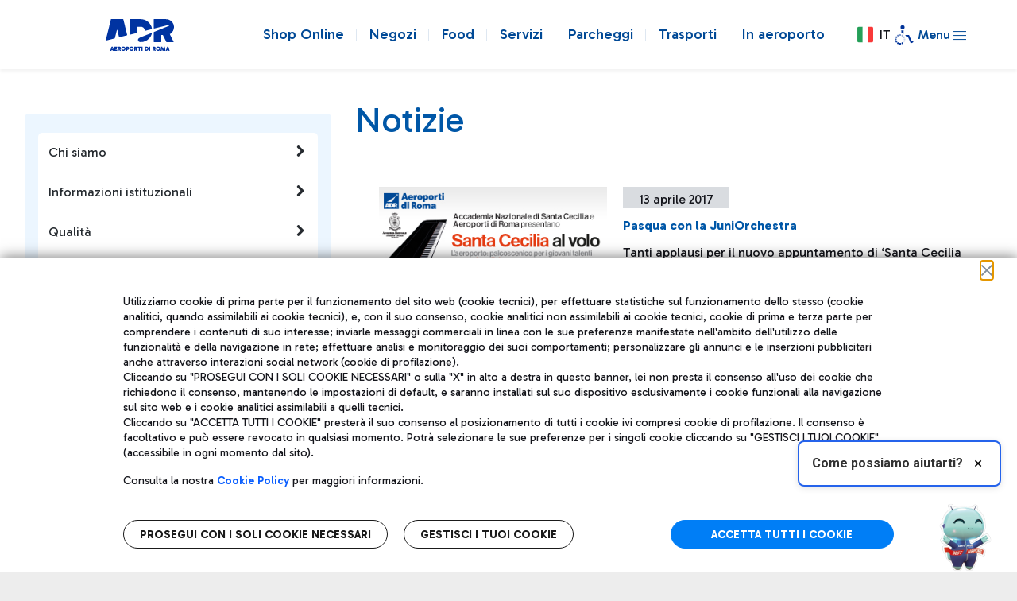

--- FILE ---
content_type: application/javascript
request_url: https://www.adr.it/o/frontend-js-web/__liferay__/index.js
body_size: 50768
content:
var gt=Object.defineProperty;var wo=Object.getOwnPropertyDescriptor;var No=Object.getOwnPropertyNames;var Ao=Object.prototype.hasOwnProperty;var V=(t,e)=>{for(var o in e)gt(t,o,{get:e[o],enumerable:!0})},ht=(t,e,o,r)=>{if(e&&typeof e=="object"||typeof e=="function")for(let n of No(e))!Ao.call(t,n)&&n!==o&&gt(t,n,{get:()=>e[n],enumerable:!(r=wo(e,n))||r.enumerable});return t},f=(t,e,o)=>(ht(t,e,"default"),o&&ht(o,e,"default"));function Te(t){return t&&typeof t=="object"&&t.nodeType===9}function Se(t){return t&&t===t.window}function Io(t,e){let o=t;return Se(t)&&(o=t.document.documentElement),Te(t)&&(o=t.documentElement),o[`client${e}`]}function vo(t){let e=Po(t),o=$o(t);return Ye(e,e,0,o,0,o)}function Po(t){return yt(t,"Height")}function Oo(t,e){return t.offsetLeft+(e?0:_t(t).left)}function Mo(t,e){return t.offsetTop+(e?0:_t(t).top)}function Oe(t,e){return t?Te(t)||Se(t)?vo(t):jo(t.getBoundingClientRect(),e):{bottom:0,height:0,left:0,right:0,top:0,width:0}}function ko(t){return Se(t)?t.pageXOffset:Te(t)?t.defaultView.pageXOffset:t.scrollLeft}function Do(t){return Se(t)?t.pageYOffset:Te(t)?t.defaultView.pageYOffset:t.scrollTop}function yt(t,e){if(Se(t))return Io(t,e);if(Te(t)){let o=t.documentElement;return Math.max(t.body[`scroll${e}`],o[`scroll${e}`],t.body[`offset${e}`],o[`offset${e}`],o[`client${e}`])}return Math.max(t[`client${e}`],t[`scroll${e}`],t[`offset${e}`])}function Ho(t){let e=getComputedStyle(t),o=e.mozTransform||e.msTransform||e.transform;if(o!=="none"){let r=[],n=/([\d-.\s]+)/g,i=n.exec(o);for(;i;)r.push(i[1]),i=n.exec(o);return r}}function _t(t){let e=Ho(t),o={left:0,top:0};return e&&(o.left=parseFloat(e.length===6?e[4]:e[13]),o.top=parseFloat(e.length===6?e[5]:e[14])),o}function $o(t){return yt(t,"Width")}function Et(t,e){return Ro(t.top,t.left,t.bottom,t.right,e.top,e.left,e.bottom,e.right)}function Ro(t,e,o,r,n,i,s,a){return!(n>o||s<t||i>r||a<e)}function Uo(t,e){return e.top>=t.top&&e.bottom<=t.bottom&&e.right<=t.right&&e.left>=t.left}function Fo(t){return Uo(Oe(window),t)}function Bo(t,e){if(!Et(t,e))return null;let o=Math.min(t.bottom,e.bottom),r=Math.min(t.right,e.right),n=Math.max(t.left,e.left),i=Math.max(t.top,e.top);return Ye(o,o-i,n,r,i,r-n)}function Ye(t,e,o,r,n,i){return{bottom:t,height:e,left:o,right:r,top:n,width:i}}function jo(t,e=!1){let o=e?ko(document):0,r=e?Do(document):0;return Ye(t.bottom+r,t.height,t.left+o,t.right+o,t.top+r,t.width)}var T={BottomCenter:4,BottomLeft:5,BottomRight:3,LeftCenter:6,RightCenter:2,TopCenter:0,TopLeft:7,TopRight:1};T.Bottom=T.BottomCenter;T.Left=T.LeftCenter;T.Right=T.RightCenter;T.Top=T.TopCenter;function Vo(t,e,o,r=!0){let n;if(r){let s=ze(t,e,o);o=s.position,n=s.region}else n=Me(t,e,o);if(window.getComputedStyle(t).getPropertyValue("position")!=="fixed"){n.top+=window.pageYOffset,n.left+=window.pageXOffset;let s=t;for(;s=s.offsetParent;)n.top-=Mo(s),n.left-=Oo(s)}return t.style.top=n.top+"px",t.style.left=n.left+"px",o}function qo(t,e,o){return ze(t,e,o).region}function Me(t,e,o){let r=Oe(e),n=Oe(t),i=0,s=0;switch(o){case T.TopCenter:i=r.top-n.height,s=r.left+r.width/2-n.width/2;break;case T.RightCenter:i=r.top+r.height/2-n.height/2,s=r.left+r.width;break;case T.BottomCenter:i=r.bottom,s=r.left+r.width/2-n.width/2;break;case T.LeftCenter:i=r.top+r.height/2-n.height/2,s=r.left-n.width;break;case T.TopRight:i=r.top-n.height,s=r.right-n.width;break;case T.BottomRight:i=r.bottom,s=r.right-n.width;break;case T.BottomLeft:i=r.bottom,s=r.left;break;case T.TopLeft:i=r.top-n.height,s=r.left;break;default:break}return{bottom:i+n.height,height:n.height,left:s,right:s+n.width,top:i,width:n.width}}function ze(t,e,o){let r=0,n=o,i=Me(t,e,n),s=n,a=i,l=Oe(window);for(let d=0;d<8;){if(Et(l,a)){let h=Bo(l,a),g=h.width*h.height;if(g>r&&(r=g,i=a,n=s),Fo(a))break}s=(o+ ++d)%8,a=Me(t,e,s)}return{position:n,region:i}}var Lt="alterReturn",Ge="halt",xt="__METAL_AOP__",bt="prevent",Xe=class t{constructor(e,o){this.after_=[],this.before_=[],this.fnName_=o,this.fn_=e[o],this.obj_=e}createHandle(e,o){return{detach:this.detach_.bind(this,e,o)}}detach_(e,o){let r=o?this.before_:this.after_;r.splice(r.indexOf(e),1)}exec(...e){let o,r=!1,n;for(let i=0;i<this.before_.length;i++)if(o=this.before_[i].apply(this.obj_,e),o&&o.type){if(o.type===Ge)return o.value;o.type===bt&&(r=!0)}r||(n=this.fn_.apply(this.obj_,e)),t.currentRetVal=n,t.originalRetVal=n;for(let i=0;i<this.after_.length;i++)if(o=this.after_[i].apply(this.obj_,e),o&&o.type){if(o.type===Ge)return o.value;o.type===Lt&&(n=o.value,t.currentRetVal=n)}return n}register(e,o){return o?this.before_.push(e):this.after_.push(e),this.createHandle(e,o)}static after(e,o,r){return t.inject(!1,e,o,r)}static alterReturn(e){return t.modify_(Lt,e)}static before(e,o,r){return t.inject(!0,e,o,r)}static halt(e){return t.modify_(Ge,e)}static inject(e,o,r,n){let i=r[xt];return i||(i=r[xt]={}),i[n]||(i[n]=new t(r,n),r[n]=function(...s){return i[n].exec(...s)}),i[n].register(o,e)}static modify_(e,o){return{type:e,value:o}}static prevent(){return t.modify_(bt)}},Wo=Xe;var Ke={'"':"&#034;","&":"&amp;","'":"&#039;","/":"&#047;","<":"&lt;",">":"&gt;","`":"&#096;"};var Yo={};Object.entries(Ke).forEach(([t,e])=>{Yo[e]=t});var zo=Object.keys(Ke),Go=new RegExp(`[${zo.join("")}]`,"g"),Xo=/&([^\s;]+);/g;function ie(t){return t.replace(Go,e=>Ke[e])}function Ko(t){return t.replace(Xo,e=>new DOMParser().parseFromString(e,"text/html").documentElement.textContent)}var Ct="&nbsp;&nbsp;",Je=class{constructor(e){this.inputElement=e,this.computedStyle=getComputedStyle(this.inputElement),this.minHeight=parseInt(this.computedStyle.height.replace("px",""),10),this.paddingHeight=parseInt(this.computedStyle.paddingTop.replace("px",""),10)+parseInt(this.computedStyle.paddingBottom.replace("px",""),10),this.template=this.createTemplate(this.computedStyle),document.body.appendChild(this.template),this.inputElement.addEventListener("input",this.handleInput),this._resizeInput(this.inputElement)}createTemplate(e){let o=document.createElement("pre");return o.style.clip="rect(0, 0, 0, 0) !important",o.style.left="0",o.style.overflowWrap="break-word",o.style.position="absolute",o.style.top="0",o.style.transform="scale(0)",o.style.whiteSpace="pre-wrap",o.style.wordBreak="break-word",o.style.fontFamily=e.fontFamily,o.style.fontSize=e.fontSize,o.style.fontStyle=e.fontStyle,o.style.fontWeight=e.fontWeight,o.style.lineHeight=e.lineHeight,o.style.letterSpacing=e.letterSpacing,o.style.textTransform=e.textTransform,o.style.width=e.width,o.textContent=Ct,o}handleInput=e=>{requestAnimationFrame(()=>{this._resizeInput(e.target)})};_resizeInput(e){this.template.style.width!==this.computedStyle.width&&(this.template.style.width=this.computedStyle.width),this.template.innerHTML=ie(e.value)+Ct,e.style.height=`${this.template.scrollHeight+this.paddingHeight<this.minHeight?this.minHeight:this.template.scrollHeight+this.paddingHeight}px`}},Jo=Je;var Tt=(t,e,o={})=>{let r=`${t}=${e}`;o.path||(r+="; path=/"),!o.expires&&!("max-age"in o)&&(r+=`; max-age=${365*24*60*60}`);for(let[n,i]of Object.entries(o))n==="secure"&&(r+=i?"; secure":""),r+=`; ${n}=${i}`;return r};function Ze(t,e){if(X(e))return document.cookie.split("; ").find(o=>o.startsWith(`${t}=`))?.split("=")[1]}function Zo(t){document.cookie=Tt(t,"",{"max-age":0})}function Qo(t,e,o,r){return X(o)?(document.cookie=Tt(t,e,r),!0):!1}var pe={FUNCTIONAL:"CONSENT_TYPE_FUNCTIONAL",NECESSARY:"CONSENT_TYPE_NECESSARY",PERFORMANCE:"CONSENT_TYPE_PERFORMANCE",PERSONALIZATION:"CONSENT_TYPE_PERSONALIZATION"};function X(t){return t===pe.NECESSARY||Ze(t,pe.NECESSARY)!=="false"}function er(t,e){return function o(){let r=arguments;St(o),o.id=setTimeout(()=>{t(...r)},e)}}function St(t){clearTimeout(t.id)}var tr={blur:!0,error:!0,focus:!0,invalid:!0,load:!0,scroll:!0};function or(t){return!!(t.disabled||t.closest("[disabled]"))}function rr(t,e,o,r){let n=i=>{let{defaultPrevented:s,target:a}=i;if(s||e==="click"&&or(a))return;let l=a.closest(o);l&&(i.delegateTarget=l,r(i))};return t.addEventListener(e,n,!!tr[e]),{dispose(){t.removeEventListener(e,n)}}}var me=rr;function P(t){let e=typeof t;return e==="object"&&t!==null||e==="function"}function he(t={},e=new FormData,o){return Object.entries(t).forEach(([r,n])=>{let i=o?`${o}[${r}]`:r;Array.isArray(n)?n.forEach(s=>{he({[i]:s},e)}):P(n)&&!(n instanceof File)?he(n,e,i):e.append(i,n)}),e}function wt(t){return typeof t=="string"&&(t=document.querySelector(t)),t}var Qe=class{get namespace(){return this._STATE_.namespace}get portletNamespace(){return this._STATE_.portletNamespace}get rootNode(){return this._STATE_.rootNode}set portletNamespace(e){this.rootNode=`#p_p_id${e}`,this._STATE_.portletNamespace=e}set namespace(e){this.rootNode=`#p_p_id${e}`,this._STATE_.namespace=e}set rootNode(e){typeof e=="string"&&(e=document.getElementById(e[0]==="#"?e.slice(1):e)),this._STATE_.rootNode=e}constructor(e){this._EVENTS_={},this._STATE_={namespace:null,portletNamespace:null,rootNode:null};let{namespace:o,portletNamespace:r,rootNode:n}=e;o&&(this.namespace=o),r&&(this.portletNamespace=r),n&&(this.rootNode=n),this.created(e),this.attached(e)}dispose(){this.disposeInternal(),this.detached(),this.disposed()}attached(){}created(){}detached(){}disposed(){}disposeInternal(){}emit(e,o){let r=this._EVENTS_[e];if(r&&r.length)for(let n=0;n<r.length;n++)r[n](o)}on(e,o){this._EVENTS_[e]||(this._EVENTS_[e]=[]),this._EVENTS_[e].push(o)}},et=class extends Qe{all(e,o){return o=wt(o)||this.rootNode||document,o.querySelectorAll(this.namespaceSelectors_(this.portletNamespace||this.namespace,e))}fetch(e,o){let r=this.getRequestBody_(o);return fetch(e,{body:r,credentials:"include",method:"POST"})}getRequestBody_(e){let o;return e instanceof FormData?o=e:e instanceof HTMLFormElement?o=new FormData(e):typeof e=="object"?o=he(this.ns(e)):o=e,o}namespaceSelectors_(e,o){return o.replace(new RegExp(`(#|\\[id=(\\"|\\'))(?!`+e+")","g"),"$1"+e)}ns(e){return Liferay.Util.ns(this.portletNamespace||this.namespace,e)}one(e,o){return o=wt(o)||this.rootNode||document,o.querySelector(this.namespaceSelectors_(this.portletNamespace||this.namespace,e))}},we=et;{/*removed: await import('@liferay/language...')*/};var tt=class extends we{attached(){let{rootNode:e}=this;e=e||document.body,this.inlineScrollEventHandler_=me(e,"scroll","ul.pagination ul.inline-scroller",this.onScroll_.bind(this))}created(e){this.cur=Number(e.cur),this.curParam=e.curParam,this.forcePost=e.forcePost,this.formName=e.formName,this.initialPages=Number(e.initialPages),this.jsCall=e.jsCall,this.namespace=e.namespace,this.pages=Number(e.pages),this.randomNamespace=e.randomNamespace,this.url=e.url,this.urlAnchor=e.urlAnchor,this.handleListItemClick_=this.handleListItemClick_.bind(this)}detached(){super.detached(),this.inlineScrollEventHandler_.dispose(),document.createElement("li").removeEventListener("click",this.handleListItemClick_)}addListItem_(e,o){let r=document.createElement("li");r.innerHTML=`<a class="dropdown-item" href="${this.getHREF_(o)}"><span class="sr-only">${'Pagina'}&nbsp;</span>${o}</a>`,o++,e.appendChild(r),e.setAttribute("data-page-index",o),r.addEventListener("click",this.handleListItemClick_)}getHREF_(e){let{curParam:o,formName:r,jsCall:n,namespace:i,url:s,urlAnchor:a}=this,l=`javascript:document.${r}.${i}${o}.value = "${e}; ${n}`;return this.url!==null&&(l=`${s}&${i}${o}=${e}${a}`),l}getNumber_(e){return Number(e??0)}handleListItemClick_(e){if(this.forcePost){e.preventDefault();let{curParam:o,namespace:r,randomNamespace:n}=this,i=document.getElementById(n+r+"pageIteratorFm");i.elements[r+o].value=e.currentTarget.textContent,i.submit()}}onScroll_(e){let{cur:o,initialPages:r,pages:n}=this,{target:i}=e;if(i.nodeName!=="UL")return;let s=this.getNumber_(i.dataset.pageIndex),a=this.getNumber_(i.dataset.maxIndex);if(s===0){let l=this.getNumber_(i.dataset.currentIndex);l===0?s=r:s=l+r}a===0&&(a=n),o<=n&&s<a&&i.scrollTop>=i.scrollHeight-300&&this.addListItem_(i,s)}},nr=tt;function ke(t,e){let o=null;if(t!==void 0&&t.nodeName==="FORM"&&typeof e=="string"){let r=t.dataset.fmNamespace||"";o=t.elements[r+e]||null}return o}function De(t,e){if(t===void 0||t.nodeName!=="FORM"||!P(e))return;Object.entries(e).forEach(([r,n])=>{let i=ke(t,r);i&&(i.value=n)})}function Nt(t,e){if(typeof t=="string"&&(t=document.querySelector(t)),t&&t.nodeName==="FORM")if(t.setAttribute("method","post"),P(e)){let{data:o,url:r}=e;if(P(o))De(t,o);else return;r===void 0?submitForm(t):typeof r=="string"&&submitForm(t,r)}else submitForm(t)}var Ne={PHONE:768,TABLET:980};var ir={BAD_REQUEST:400,INTERNAL_SERVER_ERROR:500,OK:200,SC_DUPLICATE_FILE_EXCEPTION:490,SC_FILE_ANTIVIRUS_EXCEPTION:494,SC_FILE_CUSTOM_EXCEPTION:499,SC_FILE_EXTENSION_EXCEPTION:491,SC_FILE_NAME_EXCEPTION:492,SC_FILE_SIZE_EXCEPTION:493,SC_UPLOAD_REQUEST_SIZE_EXCEPTION:495};var sr={ALERT:430,DOCK:10,DOCK_PARENT:20,DRAG_ITEM:460,DROP_AREA:440,DROP_POSITION:450,MENU:5e3,OVERLAY:1e3,POPOVER:1600,TOOLTIP:1e4,WINDOW:1200};var ot=class extends we{callAction(e){let o=e.data.item.data;o&&o.action&&this[o.action]&&this[o.action](o)}handleActionItemClicked(e){this.callAction(e)}handleCreationButtonClicked(e){let o=e.data.data;o&&o.action&&this[o.action]&&this[o.action](o)}handleCreationMenuItemClicked(e){this.callAction(e)}handleFilterItemClicked(e){this.callAction(e)}handleItemClicked(e){this.callAction(e)}},ar=ot;var rt=class{constructor(){this._disposed=!1}dispose(){this._disposed||(this.disposeInternal(),this._disposed=!0)}disposeInternal(){}isDisposed(){return this._disposed}},se=rt;var nt=class extends se{constructor(e,o,r){super(),this._emitter=e,this._event=o,this._listener=r}disposeInternal(){this.removeListener(),this._emitter=null,this._listener=null}removeListener(){this._emitter.isDisposed()||this._emitter.removeListener(this._event,this._listener)}},it=nt;var At=[0],st=class extends se{constructor(){super(),this._events=null,this._listenerHandlers=null,this._shouldUseFacade=!1}_addHandler(e,o){return e?(Array.isArray(e)||(e=[e]),e.push(o)):e=o,e}addListener(e,o,r){this._validateListener(o);let n=this._toEventsArray(e);for(let i=0;i<n.length;i++)this._addSingleListener(n[i],o,r);return new it(this,e,o)}_addSingleListener(e,o,r,n){this._runListenerHandlers(e),(r||n)&&(o={default:r,fn:o,origin:n}),this._events=this._events||{},this._events[e]=this._addHandler(this._events[e],o)}_buildFacade(e){if(this.getShouldUseFacade()){let o={preventDefault(){o.preventedDefault=!0},target:this,type:e};return o}}disposeInternal(){this._events=null}emit(e){let o=this._getRawListeners(e);if(!o.length)return!1;let r=Array.prototype.slice.call(arguments,1);return this._runListeners(o,r,this._buildFacade(e)),!0}_getRawListeners(e){return He(this._events&&this._events[e]).concat(He(this._events&&this._events["*"]))}getShouldUseFacade(){return this._shouldUseFacade}listeners(e){return this._getRawListeners(e).map(o=>o.fn?o.fn:o)}many(e,o,r){let n=this._toEventsArray(e);for(let i=0;i<n.length;i++)this._many(n[i],o,r);return new it(this,e,r)}_many(e,o,r){let n=this;if(o<=0)return;function i(){--o===0&&n.removeListener(e,i),r.apply(n,arguments)}n._addSingleListener(e,i,!1,r)}_matchesListener(e,o){return(e.fn||e)===o||e.origin&&e.origin===o}off(e,o){if(this._validateListener(o),!this._events)return this;let r=this._toEventsArray(e);for(let n=0;n<r.length;n++)this._events[r[n]]=this._removeMatchingListenerObjs(He(this._events[r[n]]),o);return this}on(){return this.addListener.apply(this,arguments)}onListener(e){this._listenerHandlers=this._addHandler(this._listenerHandlers,e)}once(e,o){return this.many(e,1,o)}removeAllListeners(e){if(this._events)if(e){let o=this._toEventsArray(e);for(let r=0;r<o.length;r++)this._events[o[r]]=null}else this._events=null;return this}_removeMatchingListenerObjs(e,o){let r=[];for(let n=0;n<e.length;n++)this._matchesListener(e[n],o)||r.push(e[n]);return r.length?r:null}removeListener(){return this.off.apply(this,arguments)}_runListenerHandlers(e){let o=this._listenerHandlers;if(o){o=He(o);for(let r=0;r<o.length;r++)o[r](e)}}_runListeners(e,o,r){r&&o.push(r);let n=[];for(let i=0;i<e.length;i++){let s=e[i].fn||e[i];e[i].default?n.push(s):s.apply(this,o)}if(!r||!r.preventedDefault)for(let i=0;i<n.length;i++)n[i].apply(this,o)}setShouldUseFacade(e){return this._shouldUseFacade=e,this}_toEventsArray(e){return typeof e=="string"&&(At[0]=e,e=At),e}_validateListener(e){if(typeof e!="function")throw new TypeError("Listener must be a function")}};function He(t){return t=t||[],Array.isArray(t)?t:[t]}var lr=st;var at=class extends se{constructor(){super(),this._eventHandles=[]}add(...e){for(let o=0;o<e.length;o++)this._eventHandles.push(e[o])}disposeInternal(){this._eventHandles=null}removeAllListeners(){for(let e=0;e<this._eventHandles.length;e++)this._eventHandles[e].removeListener();this._eventHandles=[]}},cr=at;var ae={};V(ae,{default:()=>K});f(ae,Vn);import*as Vn from"../../frontend-taglib-clay/__liferay__/exports/@clayui$button.js";import fr from"../../frontend-taglib-clay/__liferay__/exports/@clayui$button.js";var K=fr;var ge={};V(ge,{default:()=>lt});f(ge,Wn);import*as Wn from"../../frontend-taglib-clay/__liferay__/exports/@clayui$loading-indicator.js";import dr from"../../frontend-taglib-clay/__liferay__/exports/@clayui$loading-indicator.js";var lt=dr;var H={};V(H,{default:()=>q});f(H,zn);import*as zn from"../../frontend-taglib-clay/__liferay__/exports/@clayui$modal.js";import ur from"../../frontend-taglib-clay/__liferay__/exports/@clayui$modal.js";var q=ur;var I={};f(I,Gn);import*as Gn from"../../frontend-js-react-web/__liferay__/index.js";var le={};V(le,{default:()=>ye});f(le,Kn);import*as Kn from"../../frontend-js-react-web/__liferay__/exports/classnames.js";import pr from"../../frontend-js-react-web/__liferay__/exports/classnames.js";var ye=pr;var _e={};V(_e,{default:()=>u});f(_e,Zn);import*as Zn from"../../frontend-js-react-web/__liferay__/exports/prop-types.js";import mr from"../../frontend-js-react-web/__liferay__/exports/prop-types.js";var u=mr;var m={};V(m,{default:()=>c});f(m,ei);import*as ei from"../../frontend-js-react-web/__liferay__/exports/react.js";import hr from"../../frontend-js-react-web/__liferay__/exports/react.js";var c=hr;var $e=document.createElement("link");$e.setAttribute("rel","stylesheet");$e.setAttribute("type","text/css");$e.setAttribute("href",Liferay.ThemeDisplay.getPathContext()+"/o/frontend-js-web/liferay/modal/Modal.css");document.querySelector("head").appendChild($e);function G(t,e){let o=t;t?.constructor?.name==="URL"&&(o=String(t)),Liferay.SPA?.app?.canNavigate(o)?(Liferay.SPA.app.navigate(o),e&&Object.keys(e).forEach(r=>{Liferay.once(r,e[r])})):gr(o)&&(window.location.href=o)}function gr(t){let e;try{t.startsWith("/")?e=new URL(t,window.location.origin):e=new URL(t)}catch{return!1}return e.protocol==="http:"||e.protocol==="https:"}{/*removed: await import('@liferay/language...')*/};var It=({bodyComponent:t,bodyHTML:e,buttons:o,center:r,className:n,containerProps:i={className:"cadmin"},contentComponent:s,customEvents:a,disableAutoClose:l,disableHeader:d,footerCssClass:h,headerCssClass:g,headerHTML:w,height:N,id:E,iframeBodyCssClass:ee,iframeProps:Y={},onClose:$,onOpen:L,role:R="dialog",size:O,status:te,title:oe,url:b,zIndex:U})=>{let[F,re]=(0,m.useState)(!0),{observer:x,onOpenChange:p,open:S}=(0,H.useModal)({onClose:()=>M()});(0,m.useEffect)(()=>{p(!0)},[p]);let D=(0,m.useRef)([]),M=(0,m.useCallback)(()=>{if(!S)return;p(!1),document.body.classList.remove("modal-open");let _=D.current;_.forEach(A=>{A.detach()}),_.splice(0,_.length),$&&$()},[D,$,p,S]),We=({formId:_,onClick:A,type:y})=>{let B=v=>{v.requestSubmit?v.requestSubmit():v.dispatchEvent(new Event("submit",{cancelable:!0}))&&v.submit()};if(y==="cancel")M();else if(b&&y==="submit"){let v=document.querySelector(".liferay-modal iframe");if(v){let z=v.contentWindow.document,C=z.querySelectorAll("form");if(C.length,_){let ne=z.getElementById(_);ne&&B(ne)}else C.length>=1&&B(C[0])}}A&&A({processClose:M})},Pe=({component:_,html:A})=>{let y=(0,m.useRef)();return(0,m.useEffect)(()=>{if(A){let B=document.createRange().createContextualFragment(A);y.current.innerHTML="",y.current.appendChild(B)}L&&L({container:y.current,processClose:M})},[A]),c.createElement("div",{className:"liferay-modal-body",ref:y},_&&c.createElement(_,{closeModal:M}))};return(0,m.useEffect)(()=>{let _=D.current;a&&a.forEach(y=>{if(y.name&&y.onEvent){let B=Liferay.on(y.name,v=>{y.onEvent(v)});_.push(B)}});let A=Liferay.on("closeModal",y=>{y.id&&E&&y.id!==E||(M(),y.redirect&&G(y.redirect))});return _.push(A),()=>{_.forEach(y=>{y.detach()}),_.splice(0,_.length)}},[a,D,E,$,L,M]),c.createElement(c.Fragment,null,S&&c.createElement(q,{center:r,className:ye("liferay-modal",n),containerProps:{...i},disableAutoClose:l,id:E,observer:x,role:R,size:b&&!O?"full-screen":O,status:te,zIndex:U},s?c.createElement(s,{closeModal:M}):c.createElement(c.Fragment,null,!d&&c.createElement(q.Header,{className:g},w?c.createElement("div",{dangerouslySetInnerHTML:{__html:w}}):oe,F&&c.createElement("span",{className:"sr-only"},"- ",'Caricando')),c.createElement("div",{className:ye("modal-body",{"modal-body-iframe":b}),style:{height:N}},b&&c.createElement(c.Fragment,null,F&&c.createElement(lt,null),c.createElement(yr,{loading:F}),c.createElement(ct,{iframeBodyCssClass:ee,iframeProps:{id:E&&`${E}_iframe_`||"modalIframe",...Y},onOpen:L,processClose:M,title:oe,updateLoading:_=>{re(_)},url:b})),e&&c.createElement(Pe,{html:e}),t&&c.createElement(Pe,{component:t})),o&&c.createElement(q.Footer,{className:h,last:c.createElement(K.Group,{spaced:!0},o.map(({displayType:_,formId:A,id:y,label:B,onClick:v,type:z,...C},ne)=>c.createElement(K,{displayType:_,id:y,key:ne,onClick:()=>{We({formId:A,onClick:v,type:z})},type:z==="cancel"?"button":z,...C},B)))}))))},yr=({loading:t})=>{let[e,o]=(0,m.useState)(!0);return(0,m.useEffect)(()=>{t||setTimeout(()=>o(!1),1e3)},[t]),e?c.createElement("span",{className:"sr-only",role:"status"},!t&&'Loaded'):null},ce=t=>{t&&t.url&&t.bodyHTML,(0,I.render)(It,t,document.createElement("div"))},vt=({containerProps:t,footerCssClass:e,headerCssClass:o,iframeBodyCssClass:r,onClose:n,portletSelector:i,subTitle:s,title:a,url:l})=>{let d=document.querySelector(i);if(d&&l){let h=d.querySelector(".portlet-title")||d.querySelector(".portlet-title-default");if(h)if(d.querySelector("#cpPortletTitle")){let w=h.querySelector(".portlet-title-text");w&&(a=`${w.outerHTML} - ${a}`)}else a=`${h.textContent} - ${a}`;let g;s&&(g=`${a}<div class="portlet-configuration-subtitle small"><span class="portlet-configuration-subtitle-text">${s}</span></div>`),ce({containerProps:t,footerCssClass:e,headerCssClass:o,headerHTML:g,iframeBodyCssClass:r,onClose:n,title:a,url:l})}},_r=({bodyCssClass:t,portlet:e,uri:o,...r})=>{vt({iframeBodyCssClass:t,portletSelector:e,url:o,...r})},Ae=({buttonAddLabel:t='Aggiungi',buttonCancelLabel:e='Annulla',containerProps:o,customSelectEvent:r=!1,getSelectedItemsOnly:n=!0,height:i,id:s,iframeBodyCssClass:a,multiple:l=!1,onClose:d,onSelect:h,selectEventName:g,selectedData:w,selectedDataCheckboxesDisabled:N=!1,size:E,title:ee,url:Y,zIndex:$})=>{let L=[],R,O,te,oe=()=>{if(l&&!te){let b=R.document.querySelector(".searchcontainer");b?R.Liferay.componentReady(b.id).then(U=>{let re=(n?U.select.getAllSelectedElements():U.select._getAllElements(!1)).getDOMNodes();h(re.map(x=>{let p={};x.value&&(p.value=x.value),!n&&x.checked&&(p.checked=x.checked);let S=x.closest("dd, tr, li");return S&&Object.keys(S.dataset).length&&(p={...p,...S.dataset}),p})),O()}):O()}else h(te),O()};ce({buttons:l?[{displayType:"secondary",label:e,type:"cancel"},{label:t,onClick:oe}]:null,containerProps:o,height:i,id:s||g,iframeBodyCssClass:a,onClose:()=>{L.forEach(b=>{b.detach()}),L.splice(0,L.length),d&&d()},onOpen:({iframeWindow:b,processClose:U})=>{R=b,O=U;let F=b.document.body,re=F.querySelectorAll(".selector-button");if(w){let x=new Set(w);if(re.forEach(p=>{let S=p.dataset.entityid||p.dataset.entityname;x.has(S)?(p.disabled=!0,p.classList.add("disabled")):(p.disabled=!1,p.classList.remove("disabled"))}),l)for(let p of F.querySelectorAll(".searchcontainer tr")){let S=p.dataset.entityid||p.dataset.entityname;if(x.has(S)){let D=p.querySelector('input[type="checkbox"]');if(!D)continue;D.checked=!0,N&&(D.disabled=!0)}}}if(g){let x=Liferay.on(g,p=>{te=p.data||p,l||oe()});L.push(x),r||F.addEventListener("click",p=>{let S=p.target?.closest(".selector-button");S&&Liferay.fire(g,S.dataset)})}},size:E,title:ee,url:Y,zIndex:$})},Re="dialog-iframe-popup",ct=class extends c.Component{constructor(e){super(e),this.delegateHandlers=[],this.iframeRef=c.createRef();let o=new URL(e.url),r=o.searchParams.get("p_p_id"),n=e.iframeBodyCssClass||e.iframeBodyCssClass===""?`${Re} ${e.iframeBodyCssClass}`:`cadmin ${Re}`;o.searchParams.set(`_${r}_bodyCssClass`,n),this.state={src:o.toString()}}componentWillUnmount(){this.spaNavigationHandlers&&this.spaNavigationHandlers.forEach(e=>{Liferay.detach(e)}),this.delegateHandlers.length&&(this.delegateHandlers.forEach(({dispose:e})=>e()),this.delegateHandlers=null)}onLoadHandler=()=>{let e=this.iframeRef.current.contentWindow;this.delegateHandlers.push(me(e.document,"click",".btn-cancel,.lfr-hide-dialog",()=>this.props.processClose()),me(e.document,"keydown","body",o=>{o.key==="Escape"&&this.props.processClose()})),e.document.body.classList.add(Re),e.Liferay.SPA&&(this.spaNavigationHandlers=[e.Liferay.on("beforeScreenFlip",()=>{e.document.body.classList.add(Re)})],this.props.onOpen&&this.spaNavigationHandlers.push(e.Liferay.on("screenFlip",()=>{this.props.onOpen({iframeWindow:e,processClose:this.props.processClose})}))),this.props.updateLoading(!1),e.onunload=()=>{this.props.updateLoading(!0)},Liferay.fire("modalIframeLoaded",{src:this.state.src}),this.props.onOpen&&this.props.onOpen({iframeWindow:e,processClose:this.props.processClose})};render(){return c.createElement("iframe",{...this.props.iframeProps,onLoad:this.onLoadHandler,ref:this.iframeRef,src:this.state.src,title:this.props.title})}};It.propTypes={bodyHTML:u.string,buttons:u.arrayOf(u.shape({displayType:u.oneOf(["danger","info","link",null,"primary","secondary","success","unstyled","warning"]),formId:u.string,id:u.string,label:u.string,onClick:u.func,type:u.oneOf(["cancel","submit"])})),center:u.bool,containerProps:u.object,contentComponent:u.elementType,customEvents:u.arrayOf(u.shape({name:u.string,onEvent:u.func})),disableHeader:u.bool,headerHTML:u.string,height:u.string,id:u.string,iframeProps:u.object,onClose:u.func,onOpen:u.func,role:u.string,size:u.oneOf(["full-screen","lg","md","sm"]),status:u.string,title:u.string,url:u.string};{/*removed: await import('@liferay/language...')*/};var Er=({message:t})=>{Liferay.CustomDialogs.enabled?ce({bodyHTML:ie(t),buttons:[{autoFocus:!0,label:'Ok',onClick:({processClose:e})=>{e()}}],center:!0,disableHeader:!0}):alert(t)},Lr=Er;function Ee(t,e){if(!t||typeof t!="object"&&typeof t!="string")throw new TypeError("Parameter params must be an object or string");if(typeof e!="string")throw new TypeError("Parameter baseUrl must be a string");let o=e.startsWith("/")?new URL(e,location.href):new URL(e);return typeof t=="object"?Object.entries(t).forEach(([r,n])=>{o.searchParams.append(r,n)}):new URLSearchParams(t.trim()).forEach((n,i)=>{n?o.searchParams.append(i,n):o.searchParams.append(i,"")}),o.toString()}{/*removed: await import('@liferay/language...')*/};function Pt({onSelect:t,portletNamespace:e,redirectURL:o,selectCategoryURL:r,title:n}){Ae({buttonAddLabel:'Seleziona',height:"70vh",iframeBodyCssClass:"",multiple:!0,onSelect:i=>{if(t){t(i);return}if(!Object.keys(i).length)return;let s=new URL(o),a=`_${s.searchParams.get("p_p_id")}_resetCur`;s.searchParams.set(a,"true");let l=Object.keys(i),d=s.href;l.forEach(h=>{d=Ee(`${e}assetCategoryId=${i[h].categoryId}`,d)}),G(d)},selectEventName:`${e}selectedAssetCategory`,size:"md",title:n||'Filter\x20by\x20Categories',url:r})}{/*removed: await import('@liferay/language...')*/};var xr=({message:t,onConfirm:e,status:o,title:r})=>{Liferay.CustomDialogs.enabled?ce({bodyHTML:ie(t),buttons:[{displayType:"secondary",label:'Annulla',type:"cancel"},{autoFocus:!0,displayType:o||"primary",label:'Ok',onClick:({processClose:n})=>{n(),e(!0)}}],disableHeader:!r,footerCssClass:"border-0",headerCssClass:"border-0",onClose:()=>e(!1),role:"alertdialog",status:o,title:r}):e(confirm(t))},br=xr;{/*removed: await import('@liferay/language...')*/};function Ot({portletNamespace:t,redirectURL:e,selectTagURL:o,title:r}){Ae({buttonAddLabel:'Seleziona',height:"70vh",iframeBodyCssClass:"",multiple:!0,onSelect:n=>{if(!n.length)return;let i=new URL(e),s=`_${i.searchParams.get("p_p_id")}_resetCur`;i.searchParams.set(s,"true");let a=n.map(d=>d.value),l=i.href;a.forEach(d=>{let h=JSON.parse(d);l=Ee(`${t}assetTagId=${h.tagName}`,l)}),G(l)},selectEventName:`${t}selectedAssetTag`,size:"lg",title:r||'Filtra\x20per\x20Tag',url:o})}var k={};V(k,{default:()=>Tr});f(k,Ii);import*as Ii from"../../frontend-js-react-web/__liferay__/exports/react-dom.js";import Cr from"../../frontend-js-react-web/__liferay__/exports/react-dom.js";var Tr=Cr;var fe={};V(fe,{default:()=>Ie});f(fe,Pi);import*as Pi from"../../frontend-taglib-clay/__liferay__/exports/@clayui$alert.js";import Sr from"../../frontend-taglib-clay/__liferay__/exports/@clayui$alert.js";var Ie=Sr;var W={};V(W,{default:()=>ft});f(W,Mi);import*as Mi from"../../frontend-taglib-clay/__liferay__/exports/@clayui$form.js";import wr from"../../frontend-taglib-clay/__liferay__/exports/@clayui$form.js";var ft=wr;var Le={};V(Le,{default:()=>Ue});f(Le,Di);import*as Di from"../../frontend-taglib-clay/__liferay__/exports/@clayui$icon.js";import Nr from"../../frontend-taglib-clay/__liferay__/exports/@clayui$icon.js";var Ue=Nr;function Mt(t,e){return typeof t=="string"?t=e:t instanceof URL?t=new URL(e):t instanceof Request?t=new Request(e,t):console.warn("Resource passed to `fetch()` must either be a string, Request, or URL."),t}function de(t,e={}){t||(t="/o/");let o=t.url?t.url:t.toString();if(o.startsWith("/")){let s=Liferay.ThemeDisplay.getPathContext();s&&!o.startsWith(s)&&(o=s+o,t=Mt(t,o)),o=window.location.origin+o}let r=new URL(o),n=new Headers({}),i={};if(r.origin===window.location.origin){n.set("x-csrf-token",Liferay.authToken),i.credentials="include";let s=Liferay.ThemeDisplay.getDoAsUserIdEncoded();s&&(r.searchParams.set("doAsUserId",s),o=r.toString(),t=Mt(t,o))}return new Headers(e.headers||{}).forEach((s,a)=>{n.set(a,s)}),fetch(t,{...i,...e,headers:n})}{/*removed: await import('@liferay/language...')*/};var Ar=({alert:t,buttonSubmitLabel:e='Salva',center:o,checkboxFieldLabel:r,checkboxFieldName:n,checkboxFieldValue:i,closeModal:s,dialogTitle:a,formSubmitURL:l,idFieldName:d,idFieldValue:h,initialVisible:g,mainFieldComponent:w,mainFieldLabel:N,mainFieldName:E,mainFieldPlaceholder:ee,mainFieldValue:Y="",method:$="POST",namespace:L,onFormSuccess:R,required:O=!0,size:te="md"})=>{let oe=(0,I.useIsMounted)(),[b,U]=(0,m.useState)(),[F,re]=(0,m.useState)(!1),[x,p]=(0,m.useState)(!1),[S,D]=(0,m.useState)(g),[M,We]=(0,m.useState)(Y),[Pe,_]=(0,m.useState)(i),A=C=>{U(C.error||"")},y=C=>{C&&Y&&!F&&(C.setSelectionRange(0,Y.length),re(!0))},B=C=>{C.preventDefault();let ne=M?"":'Questo\x20campo\x20è\x20obbligatorio\x2e';if(ne&&O){U(ne);return}p(!0);let So=new FormData(document.querySelector(`#${L}form`));de(l,{body:So,method:$}).then(j=>j.json()).then(j=>{oe()&&(j.error?(p(!1),A(j)):(D(!1),s(),j.redirectURL?G(j.redirectURL):R&&R({...j,redirectURL:j.redirectURL||""})))}).catch(j=>{A(j)})},{observer:v,onClose:z}=(0,H.useModal)({onClose:()=>{D(!1),s()}});return S&&c.createElement(q,{center:o,observer:v,size:te},c.createElement(q.Header,null,a),c.createElement(ft,{id:`${L}form`,noValidate:!0,onSubmit:B},c.createElement(q.Body,null,t&&t.message&&t.title&&c.createElement(Ie,{displayType:t.style,title:t.title},t.message),c.createElement("input",{name:`${L}${d}`,type:"hidden",value:h}),c.createElement("div",{className:`form-group ${b?"has-error":""}`},c.createElement("label",{className:"control-label",htmlFor:`${L}${E}`},N,O?c.createElement("span",{className:"reference-mark"},c.createElement(Ue,{symbol:"asterisk"})):null),c.createElement(W.ClayInput,{autoFocus:!0,className:"form-control",component:w,disabled:x,id:`${L}${E}`,name:`${L}${E}`,onChange:C=>{O&&U(C.target.value?"":'Questo\x20campo\x20è\x20obbligatorio\x2e'),We(C.target.value)},placeholder:ee,ref:y,required:O,type:"text",value:M}),b&&c.createElement("div",{className:"form-feedback-item",role:"alert"},c.createElement(Ue,{className:"inline-item inline-item-before",symbol:"exclamation-full"}),b)),n&&r&&c.createElement("div",{className:"form-check"},c.createElement(W.ClayCheckbox,{checked:Pe,disabled:x,label:r,name:`${L}${n}`,onChange:()=>_(C=>!C)}))),c.createElement(q.Footer,{last:c.createElement(K.Group,{spaced:!0},c.createElement(K,{disabled:x,displayType:"secondary",onClick:z},'Annulla'),c.createElement(K,{disabled:x,displayType:"primary",type:"submit"},x&&c.createElement("span",{className:"inline-item inline-item-before"},c.createElement("span",{"aria-hidden":"true",className:"loading-animation"})),e))})))},kt=Ar;var Dt="modalContainer",Ir={portletId:"UNKNOWN_PORTLET_ID"};function $t(){let t=document.getElementById(Dt);return t||(t=document.createElement("div"),t.id=Dt,document.body.appendChild(t)),t}function Ht(){(0,k.unmountComponentAtNode)($t())}function vr({alert:t,buttonSubmitLabel:e,center:o,checkboxFieldLabel:r,checkboxFieldName:n,checkboxFieldValue:i,dialogTitle:s,formSubmitURL:a,idFieldName:l,idFieldValue:d,mainFieldComponent:h,mainFieldLabel:g,mainFieldName:w,mainFieldPlaceholder:N,mainFieldValue:E,method:ee,namespace:Y,onFormSuccess:$,required:L,size:R}){Ht(),(0,I.render)(c.createElement(kt,{alert:t,buttonSubmitLabel:e,center:o,checkboxFieldLabel:r,checkboxFieldName:n,checkboxFieldValue:i,closeModal:Ht,dialogTitle:s,formSubmitURL:a,idFieldName:l,idFieldValue:d,initialVisible:"true",mainFieldComponent:h,mainFieldLabel:g,mainFieldName:w,mainFieldPlaceholder:N,mainFieldValue:E,method:ee,namespace:Y,onFormSuccess:$,required:L,size:R}),Ir,$t())}var Pr=vr;function Fe(t){if(typeof t!="string")throw new TypeError("portletId must be a string");return`_${t}_`}var Or=/^[a-z][a-z0-9+.-]*:/i;function Mr(t){return Or.test(t)}function J(t,e={}){if(typeof t!="string")throw new TypeError("basePortletURL parameter must be a string");if(!e||typeof e!="object")throw new TypeError("parameters argument must be an object");let o=new Set(["doAsGroupId","doAsUserId","doAsUserLanguageId","p_auth","p_auth_secret","p_f_id","p_j_a_id","p_l_id","p_l_reset","p_p_auth","p_p_cacheability","p_p_i_id","p_p_id","p_p_isolated","p_p_lifecycle","p_p_mode","p_p_resource_id","p_p_state","p_p_state_rcv","p_p_static","p_p_url_type","p_p_width","p_t_lifecycle","p_v_l_s_g_id","refererGroupId","refererPlid","saveLastPath","scroll"]);t.indexOf(Liferay.ThemeDisplay.getPortalURL())!==0&&!Mr(t)&&(t.indexOf("/")!==0?t=`${Liferay.ThemeDisplay.getPortalURL()}/${t}`:t=Liferay.ThemeDisplay.getPortalURL()+t);let r=new URL(t),n=new URLSearchParams(r.search),i=e.p_p_id||n.get("p_p_id");if(Object.entries(e).length&&!i)throw new TypeError("Portlet ID must not be null if parameters are provided");let s="";return Object.entries(e).length&&(s=Fe(i)),Object.keys(e).forEach(a=>{let l;o.has(a)?l=a:l=`${s}${a}`,n.set(l,e[a])}),r.search=n.toString(),r}function Rt(t,e={}){return J(t,{...e,p_p_lifecycle:"1"})}function Ut(t,e={}){return J(t,{...e,p_p_lifecycle:"0"})}function Ft(t,e={}){return J(t,{...e,p_p_lifecycle:"2"})}async function dt(t){if(t.includes(" from ")){let[e,o]=kr(t);return(await import(e))[o]}else return new Promise((e,o)=>{Liferay.Loader.require(t,r=>e(r.default||r),r=>o(r))})}function kr(t){let e=t.split(" from "),o=e[1].trim(),r=e[0].trim();return r.startsWith("{")&&r.endsWith("}")&&(r=r.substring(1,r.length-1).trim()),[o,r]}function Be(t){for(let{clientExtensionDefinitions:e,onLoad:o}of t){if(!e.length)continue;let r=e.map(({context:n,importDeclaration:i})=>dt(i).then(s=>({binding:s,context:n})).catch(s=>({context:n,error:s})));Promise.all(r).then(o)}}function Bt({config:t,onLoad:e}){Be([{clientExtensionDefinitions:t.editorTransformerURLs.map(o=>({importDeclaration:`default from ${o}`})),onLoad:o=>{let r=t;o.forEach(({binding:n,error:i})=>{let s=n?.editorConfigTransformer;s&&(r=s(r))}),e({transformedConfig:r})}}])}var ut="serialize://";function jt(t){let e=Liferay.ThemeDisplay.getDoAsUserIdEncoded(),o=new FormData;return o.append("cmd",t),o.append("p_auth",Liferay.authToken),e&&o.append("doAsUserId",e),o}function Vt(){return`${Liferay.ThemeDisplay.getPortalURL()}${Liferay.ThemeDisplay.getPathMain()}/portal/session_click`}function Dr(t,e={}){let o=jt("get");return o.append("key",t),e.useHttpSession&&o.append("useHttpSession",!0),de(Vt(),{body:o,method:"POST"}).then(r=>r.text()).then(r=>{if(r.startsWith(ut)){let n=r.substring(ut.length);r=JSON.parse(n)}return r})}function pt(t,e,o={}){let r=jt("set");return e&&typeof e=="object"&&(e=ut+JSON.stringify(e)),r.append(t,e),o.useHttpSession&&r.append("useHttpSession",!0),de(Vt(),{body:r,method:"POST"})}var ue=class{constructor(e){this.storage=e}clear(){return this.storage.clear()}getItem(e,o){return X(o)?this.storage.getItem(e):null}key(e,o){return X(o)?this.storage.key(e):null}removeItem(e){return this.storage.removeItem(e)}setItem(e,o,r){return X(r)?(this.storage.setItem(e,o),!0):!1}get length(){return this.storage.length}TYPES=pe};var Hr=new ue(localStorage);var $r=new ue(sessionStorage);function je(t){let e=document.createElement("div");e.innerHTML=`<br>${t}`,e.removeChild(e.firstChild);let o=document.createDocumentFragment();for(;e.firstChild;)o.appendChild(e.firstChild);return o}var Ve=document.createElement("link");Ve.setAttribute("rel","stylesheet");Ve.setAttribute("type","text/css");Ve.setAttribute("href",Liferay.ThemeDisplay.getPathContext()+"/o/frontend-js-web/css/notification.css");document.querySelector("head").appendChild(Ve);{/*removed: await import('@liferay/language...')*/};var qt="ToastAlertContainer",Rr={portletId:"UNKNOWN_PORTLET_ID"},Ur={danger:'Errore',info:'Informazioni',success:'Successo',warning:'Attenzione'},Fr=5e3,Br=`
	<div class="alert-container cadmin container">
		<div class="alert-notifications alert-notifications-fixed" id=${qt}></div>
	</div>
`,jr=({container:t,containerId:e})=>{if((t||e)&&(t=t||document.getElementById(e),t)){let n=document.createElement("div");return t.appendChild(n),n}let o=document.getElementById(qt);return o||(o=je(Br).querySelector(".alert-container.container"),o=document.body.appendChild(o)),t=document.createElement("div"),document.querySelector(".alert-notifications.alert-notifications-fixed").appendChild(t),t};function Vr({autoClose:t=Fr,container:e,containerId:o,message:r="",onClick:n=()=>{},onClose:i=()=>{},renderData:s=Rr,title:a,toastProps:l={},type:d="success",variant:h}){let g=jr({container:e,containerId:o});(0,k.unmountComponentAtNode)(g);let w=E=>{i&&i({event:E}),(!E||!E.defaultPrevented)&&((!e||!o)&&g.parentNode.removeChild(g),(0,k.unmountComponentAtNode)(g))},N=a===void 0?Ur[d]:a;N?(N=N.replace(/:$/,""),N=`<strong class="lead">${N}:</strong>`):N="",(0,I.render)(c.createElement(Ie,{autoClose:t,displayType:d,onClick:E=>n({event:E,onClose:w}),onClose:w,variant:h,...l,className:ye("mb-3",l?.className)},c.createElement("div",{dangerouslySetInnerHTML:{__html:`${N}${r}`}})),s,g)}function Wt(t,e){let o=null,r;return function(...n){let i=this,s=Date.now(),a=()=>{o=setTimeout(()=>{o=null},e),r=s,t.apply(i,n)};if(o===null)a();else{let l=Math.max(r+e-s,0);clearTimeout(o),o=setTimeout(a,l)}}}function mt(t){return t._node||t._nodes?t.nodeType?t:t._node||null:t}function xe(t){let e=mt(t);return typeof e=="string"?document.querySelector(e):e.jquery?e[0]:e}function ve(t,e,o){let r=!1;if(t=xe(t),t){o||(o=t.getBoundingClientRect(),o={left:o.left+window.scrollX,top:o.top+window.scrollY},o.bottom=o.top+t.offsetHeight,o.right=o.left+t.offsetWidth),e||(e=window),e=xe(e);let n={};if(n.left=e.scrollX,n.right=n.left+e.innerWidth,n.top=e.scrollY,n.bottom=n.top+e.innerHeight,r=o.bottom<=n.bottom&&o.left>=n.left&&o.right<=n.right&&o.top>=n.top,r){let i=e.frameElement;if(i){let s=i.getBoundingClientRect();s={left:s.left+window.scrollX,top:s.top+window.scrollY};let a=s.left-n.left;o.left+=a,o.right+=a;let l=s.top-n.top;o.top+=l,o.bottom+=l,r=ve(t,e.parent,o)}}}return r}function qr(t){let e=[];for(;t.parentElement;)t.parentElement.getAttribute("disabled")&&e.push(t.parentElement),t=t.parentElement;return e}function Yt(t){if(t=xe(t),ve(t)){let e=qr(t),o=!t.getAttribute("disabled")&&t.offsetWidth>0&&t.offsetHeight>0&&!e.length,r=t.closest("form");if(!r||o)t.focus();else if(r){let i=r.dataset.fmNamespace+"formReady",s=a=>{let l=r.getAttribute("name"),d=a.formName;l===d&&(t.focus(),Liferay.detach(i,s))};Liferay.on(i,s)}}}var Wr={addSpaceBeforeSuffix:!1,decimalSeparator:".",denominator:1024,suffixGB:"GB",suffixKB:"KB",suffixMB:"MB"};function zt(t,e={}){let{addSpaceBeforeSuffix:o,decimalSeparator:r,denominator:n,suffixGB:i,suffixKB:s,suffixMB:a}={...Wr,...e};if(typeof t!="number")throw new TypeError("Parameter size must be a number");let l=0,d=s;t/=n,t>=n&&(d=a,t/=n,l=1),t>=n&&(d=i,t/=n,l=1);let h=t.toFixed(l);return r!=="."&&(h=h.replace(/\./,r)),h+(o?" ":"")+d}function Gt(t){if(typeof t!="function")throw new TypeError("Parameter callback must be a function");Liferay.Service("/country/get-company-countries",{active:!0,companyId:Liferay.ThemeDisplay.getCompanyId()},t)}function Xt(t,e){if(typeof t!="function")throw new TypeError("Parameter callback must be a function");if(typeof e!="string")throw new TypeError("Parameter selectKey must be a string");Liferay.Service("/region/get-regions",{active:!0,countryId:parseInt(e,10)},t)}function Kt(t,e){if(!P(t)||P(t)&&t.tagName!=="IMG")throw new TypeError("Parameter imagePreview must be an image");if(!P(e))throw new TypeError("Parameter region must be an object");let o=t.naturalWidth/t.offsetWidth,r=t.naturalHeight/t.offsetHeight,n=e.height?e.height*r:t.naturalHeight,i=e.width?e.width*o:t.naturalWidth,s=e.x?Math.max(e.x*o,0):0,a=e.y?Math.max(e.y*r,0):0;return{height:n,width:i,x:s,y:a}}function Jt(t,e,o){t&&navigator.geolocation?navigator.geolocation.getCurrentPosition(r=>{t(r.coords.latitude,r.coords.longitude,r)},e,o):e&&e()}function qe(t,e=""){if(!t)throw new TypeError("Parameter icon must be provided");function o(i,s){return`<svg
				aria-hidden="true"
				class="lexicon-icon lexicon-icon-${i} ${s}"
				focusable="false"
				role="presentation"
			>
				<use href="${Liferay.Icons.spritemap}#${i}" />
			</svg>`}let r=o(t,e),n=document.createElement("div");return n.innerHTML=r,n.firstChild}function Zt(t,e=""){return`<svg aria-hidden="true" class="lexicon-icon lexicon-icon-${t} ${e}" focusable="false" role="presentation"><use href="${Liferay.Icons.spritemap}#${t}" /></svg>`}var Yr=/^(?:p_p_id)?_(.*)_.*$/;function Qt(t){return t.replace(Yr,"$1")}var zr="simulationDeviceIframe",eo;function Z(){let t=eo;if(!t){let e=window.parent,o;for(;e!==window;){try{if(typeof e.location.href>"u")break;o=e.themeDisplay}catch{break}if(!o||window.name===zr)break;if(!o.isStatePopUp()||e===e.parent){t=e;break}e=e.parent}t||(t=window),eo=t}return t}var to;function oo(){let t=to;if(!t){let e=Z().Liferay.Util,o=window.name,r=e.Window.getById(o);r&&(t=r._opener,to=t)}return t||window.opener||window.parent}function ro(t=window.name){return Z().Liferay.Util.Window.getById(t)}function no(){return window.innerWidth<Ne.PHONE}function io(){return window.innerWidth<Ne.TABLET}function so(t,e=","){return Array.from(t.getElementsByTagName("option")).reduce((r,n)=>{let{value:i}=n;return i&&r.push(i),r},[]).join(e)}function ao(t){if(typeof t!="function")throw new TypeError("Parameter fn must be a function");let e=new Map,o=(...r)=>{let n;if(r.find(i=>typeof i=="object")){let i=r.filter(s=>typeof s=="object");n=i.map(s=>JSON.stringify(s)),r.length>1&&i.length<r.length&&r.forEach(s=>typeof s!="object"&&n.push(s)),n=n.join(",")}else n=r.length>1?r.join(","):r[0];if(e.has(n))return e.get(n);{let i=t.apply(null,r);return e.set(n,i),i}};return o.getCache=()=>e,o}function lo(t){if(typeof t!="string")throw new TypeError("parameter text must be a string");return t.replace(/[^a-z0-9_-]/gi,"-").replace(/^-+/,"").replace(/--+/,"-").toLowerCase()}function co(t,e){let o=Z();t.openingWindow=window,o.Liferay.Util._openWindowProvider(t,e)}var fo={directories:0,height:480,left:80,location:1,menubar:1,resizable:1,scrollbars:"yes",status:0,toolbar:0,top:180,width:640};function uo(t,e=fo){let o={...fo,...e},n=Object.entries(o).map((i,s)=>`${i}=${s}`).join(",");window.open(t,"",n)}function be(t,e){typeof t=="string"?t=document.querySelectorAll(t):t._node?t=[t._node]:t._nodes?t=t._nodes:t.nodeType===Node.ELEMENT_NODE&&(t=[t]),t.forEach(o=>{o.disabled=e,e?o.classList.add("disabled"):o.classList.remove("disabled")})}function po(t,e,o,r){let n=document.getElementById(`${r}${t}`);n&&(n.value=0);let i=document.getElementById(`${r}${e}`);i&&(i.value=""),be(o,!0),Liferay.fire("entitySelectionRemoved")}function mo(t,e){let o=document.getElementById(e);o&&(o.style.display="none",t.getModifierState("CapsLock")&&(o.style.display=""))}function Gr(t,e,o){let{text:r,type:n}=t,i=document.createElement("script");Liferay.CSP.nonce&&i.setAttribute("nonce",Liferay.CSP.nonce),i.text=r,i.type=n,o?o(i):document.head.appendChild(i),i.remove(),e()}function Xr(t,e,o){let{src:r,type:n}=t,i=document.createElement("script");Liferay.CSP.nonce&&i.setAttribute("nonce",Liferay.CSP.nonce),i.src=r,i.type=n;let s=function(){i.remove(),e()};i.addEventListener("load",s,{once:!0}),i.addEventListener("error",s,{once:!0}),o?o(i):document.head.appendChild(i)}function ho(t,e,o,r){let n=t[e],i=()=>{e<t.length-1?ho(t,e+1,o,r):o&&setTimeout(o)};if(n)n.type&&n.type!=="text/javascript"&&n.type!=="module"&&n.type!=="module-shim"?i():(n.remove(),n.src?Xr(n,i,r):Gr(n,i,r));else return}function Kr(t,e,o){let r=t.querySelectorAll("script");if(!r.length&&e){setTimeout(e);return}ho(r,0,e,o)}function go(t,e){let o=document.getElementById(`${e}${t.idString}`);o&&(o.value=t.idValue);let r=document.getElementById(`${e}${t.nameString}`);r&&(r.value=Liferay.Util.unescape(t.nameValue));let n=document.getElementById(`${e}removeFolderButton`);n&&be(n,!1)}var Jr=/({\d+})/g;function yo(t,...e){let o=e.reduce((n,i)=>Array.isArray(i)?[...n,...i]:[...n,i],[]),r=t.split(Jr).filter(n=>n.length!==0);for(let n=0;n<o.length;n++){let i=o[n],s=`{${n}}`,a=r.indexOf(s);for(;a>=0;)r.splice(a,1,i),a=r.indexOf(s)}return r.some(n=>n&&typeof n=="object")?r:r.join("")}function _o(t,e,o,r){let n=document.getElementById(t),i=document.getElementById(e);if(n&&i){let s=n.checked;o&&(s=!s),s?i.classList.remove("hide"):i.classList.add("hide"),n.addEventListener("click",()=>{i.classList.toggle("hide"),r&&i.querySelectorAll("input[type=checkbox]").forEach(l=>{l.checked=n.checked})})}}var Eo={false:{cssClass:"controls-hidden",iconCssClass:"hidden",state:"hidden"},true:{cssClass:"controls-visible",iconCssClass:"view",state:"visible"}};function Lo(t){let e=document.body;t=t._node||e;let o=t.querySelector(".toggle-controls");if(!o)return;let r=Liferay._editControlsState==="visible",n=Eo[r],i=o.querySelector(".lexicon-icon");i&&(n.icon=i),e.classList.add(n.cssClass),Liferay.fire("toggleControls",{enabled:r}),o.addEventListener("click",()=>{r=!r;let s=n;n=Eo[r],e.classList.toggle(s.cssClass),e.classList.toggle(n.cssClass);let a=n.iconCssClass,l=n.state,d=qe(a);n.icon=d,i.replaceWith(d),i=d,Liferay._editControlsState=l,pt("com.liferay.frontend.js.web_toggleControls",l),Liferay.fire("toggleControls",{enabled:r,src:"ui"})})}function xo(t,e,o){let r=document.getElementById(t);if(r){let n;e&&(Array.isArray(e)&&(e=e.join(",#")),n=document.querySelectorAll(`#${e}`),n.forEach(i=>{r.checked?i.classList.remove("hide"):i.classList.add("hide")})),r.addEventListener("change",()=>{n&&n.forEach(i=>{i.classList.remove("hide")}),o&&(Array.isArray(o)&&(o=o.join(",#")),document.querySelectorAll(`#${o}`).forEach(s=>{s.classList.add("hide")}))})}}var bo=(t,e,o,r)=>{let n=t.value,i=o?r(n,r):r===n;e.classList.toggle("hide",!i)};function Co(t,e,o){let r=document.getElementById(t),n=document.getElementById(o);if(!r||!n)return;let i=typeof e=="function";bo(r,n,i,e),r.addEventListener("change",()=>bo(r,n,i,e))}var Q={};f(Q,ba);import*as ba from"../../accessibility-settings-state-web/__liferay__/index.js";var Ce={};f(Ce,Ca);import*as Ca from"../../frontend-js-state-web/__liferay__/index.js";function Zr(){return Ce.State.read(Q.accessibilityMenuAtom)[Q.CONSTANTS.ACCESSIBILITY_SETTING_REDUCED_MOTION]?.value?!0:window.matchMedia("(prefers-reduced-motion: reduce)").matches}function To(t,e,o,r){typeof t=="string"?t=document.querySelector(t):t=t._node||t;let n="input[type=checkbox]";o&&(n+=`[name=${o}]`);let i=Array.from(t.querySelectorAll(n));return i.length?i.reduce((s,a)=>{let{checked:l,disabled:d,name:h,value:g}=a;return g&&h!==e&&l===r&&!d&&s.push(g),s},[]).join():""}function Qr(t,e,o){return To(t,e,o,!0)}function en(t,e,o){return To(t,e,o,!1)}export{T as ALIGN_POSITIONS,Wo as AOP,Ne as BREAKPOINTS,pe as COOKIE_TYPES,ar as DefaultEventHandler,se as Disposable,nr as DynamicInlineScroll,lr as EventEmitter,cr as EventHandler,we as PortletBase,ir as STATUS_CODE,Ee as addParams,Vo as align,Jo as autoSize,je as buildFragment,St as cancelDebounce,X as checkConsent,Rt as createActionURL,J as createPortletURL,Ut as createRenderURL,Ft as createResourceURL,er as debounce,me as delegate,ie as escapeHTML,de as fetch,Yt as focusFormField,zt as formatStorage,qo as getAlignBestRegion,Me as getAlignRegion,Qr as getCheckedCheckboxes,Ze as getCookie,Gt as getCountries,Kt as getCropRegion,ke as getFormElement,Jt as getGeolocation,qe as getLexiconIcon,Zt as getLexiconIconTpl,oo as getOpener,Qt as getPortletId,Fe as getPortletNamespace,Xt as getRegions,so as getSelectedOptionValues,Dr as getSessionValue,Z as getTop,en as getUncheckedCheckboxes,ro as getWindow,ve as inBrowserView,P as isObject,no as isPhone,Zr as isReducedMotion,io as isTablet,Be as loadClientExtensions,Bt as loadEditorClientExtensions,dt as loadModule,Hr as localStorage,ao as memoize,G as navigate,lo as normalizeFriendlyURL,he as objectToFormData,Lr as openAlertModal,Pt as openCategorySelectionModal,br as openConfirmModal,ce as openModal,vt as openPortletModal,_r as openPortletWindow,Ae as openSelectionModal,Pr as openSimpleInputModal,Ot as openTagSelectionModal,Vr as openToast,co as openWindow,Nt as postForm,uo as printPage,Zo as removeCookie,po as removeEntitySelection,Kr as runScriptsInElement,go as selectFolder,$r as sessionStorage,Qo as setCookie,De as setFormValues,pt as setSessionValue,mo as showCapsLock,yo as sub,ze as suggestAlignBestRegion,Wt as throttle,_o as toggleBoxes,Lo as toggleControls,be as toggleDisabled,xo as toggleRadio,Co as toggleSelectBox,Ko as unescapeHTML,sr as zIndex};
//# sourceMappingURL=index.js.map
